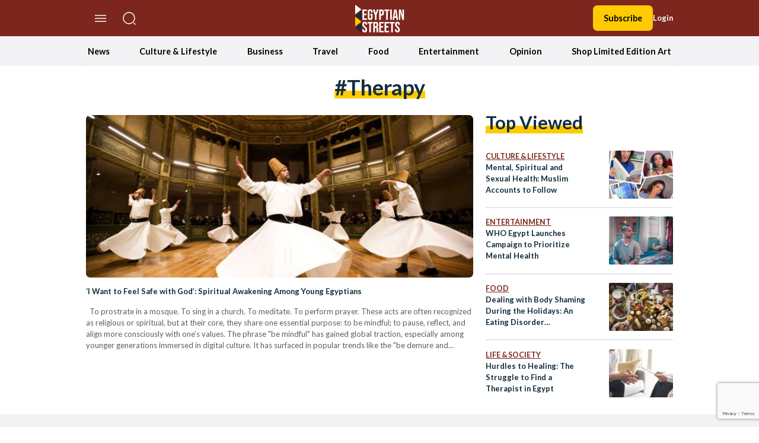

--- FILE ---
content_type: text/html; charset=utf-8
request_url: https://www.google.com/recaptcha/api2/anchor?ar=1&k=6LfN5CYpAAAAANLf_FBzy2l54fKvsVzYWouRQasB&co=aHR0cHM6Ly9lZ3lwdGlhbnN0cmVldHMuY29tOjQ0Mw..&hl=en&v=PoyoqOPhxBO7pBk68S4YbpHZ&size=invisible&anchor-ms=20000&execute-ms=30000&cb=l5mw2z7283d7
body_size: 48665
content:
<!DOCTYPE HTML><html dir="ltr" lang="en"><head><meta http-equiv="Content-Type" content="text/html; charset=UTF-8">
<meta http-equiv="X-UA-Compatible" content="IE=edge">
<title>reCAPTCHA</title>
<style type="text/css">
/* cyrillic-ext */
@font-face {
  font-family: 'Roboto';
  font-style: normal;
  font-weight: 400;
  font-stretch: 100%;
  src: url(//fonts.gstatic.com/s/roboto/v48/KFO7CnqEu92Fr1ME7kSn66aGLdTylUAMa3GUBHMdazTgWw.woff2) format('woff2');
  unicode-range: U+0460-052F, U+1C80-1C8A, U+20B4, U+2DE0-2DFF, U+A640-A69F, U+FE2E-FE2F;
}
/* cyrillic */
@font-face {
  font-family: 'Roboto';
  font-style: normal;
  font-weight: 400;
  font-stretch: 100%;
  src: url(//fonts.gstatic.com/s/roboto/v48/KFO7CnqEu92Fr1ME7kSn66aGLdTylUAMa3iUBHMdazTgWw.woff2) format('woff2');
  unicode-range: U+0301, U+0400-045F, U+0490-0491, U+04B0-04B1, U+2116;
}
/* greek-ext */
@font-face {
  font-family: 'Roboto';
  font-style: normal;
  font-weight: 400;
  font-stretch: 100%;
  src: url(//fonts.gstatic.com/s/roboto/v48/KFO7CnqEu92Fr1ME7kSn66aGLdTylUAMa3CUBHMdazTgWw.woff2) format('woff2');
  unicode-range: U+1F00-1FFF;
}
/* greek */
@font-face {
  font-family: 'Roboto';
  font-style: normal;
  font-weight: 400;
  font-stretch: 100%;
  src: url(//fonts.gstatic.com/s/roboto/v48/KFO7CnqEu92Fr1ME7kSn66aGLdTylUAMa3-UBHMdazTgWw.woff2) format('woff2');
  unicode-range: U+0370-0377, U+037A-037F, U+0384-038A, U+038C, U+038E-03A1, U+03A3-03FF;
}
/* math */
@font-face {
  font-family: 'Roboto';
  font-style: normal;
  font-weight: 400;
  font-stretch: 100%;
  src: url(//fonts.gstatic.com/s/roboto/v48/KFO7CnqEu92Fr1ME7kSn66aGLdTylUAMawCUBHMdazTgWw.woff2) format('woff2');
  unicode-range: U+0302-0303, U+0305, U+0307-0308, U+0310, U+0312, U+0315, U+031A, U+0326-0327, U+032C, U+032F-0330, U+0332-0333, U+0338, U+033A, U+0346, U+034D, U+0391-03A1, U+03A3-03A9, U+03B1-03C9, U+03D1, U+03D5-03D6, U+03F0-03F1, U+03F4-03F5, U+2016-2017, U+2034-2038, U+203C, U+2040, U+2043, U+2047, U+2050, U+2057, U+205F, U+2070-2071, U+2074-208E, U+2090-209C, U+20D0-20DC, U+20E1, U+20E5-20EF, U+2100-2112, U+2114-2115, U+2117-2121, U+2123-214F, U+2190, U+2192, U+2194-21AE, U+21B0-21E5, U+21F1-21F2, U+21F4-2211, U+2213-2214, U+2216-22FF, U+2308-230B, U+2310, U+2319, U+231C-2321, U+2336-237A, U+237C, U+2395, U+239B-23B7, U+23D0, U+23DC-23E1, U+2474-2475, U+25AF, U+25B3, U+25B7, U+25BD, U+25C1, U+25CA, U+25CC, U+25FB, U+266D-266F, U+27C0-27FF, U+2900-2AFF, U+2B0E-2B11, U+2B30-2B4C, U+2BFE, U+3030, U+FF5B, U+FF5D, U+1D400-1D7FF, U+1EE00-1EEFF;
}
/* symbols */
@font-face {
  font-family: 'Roboto';
  font-style: normal;
  font-weight: 400;
  font-stretch: 100%;
  src: url(//fonts.gstatic.com/s/roboto/v48/KFO7CnqEu92Fr1ME7kSn66aGLdTylUAMaxKUBHMdazTgWw.woff2) format('woff2');
  unicode-range: U+0001-000C, U+000E-001F, U+007F-009F, U+20DD-20E0, U+20E2-20E4, U+2150-218F, U+2190, U+2192, U+2194-2199, U+21AF, U+21E6-21F0, U+21F3, U+2218-2219, U+2299, U+22C4-22C6, U+2300-243F, U+2440-244A, U+2460-24FF, U+25A0-27BF, U+2800-28FF, U+2921-2922, U+2981, U+29BF, U+29EB, U+2B00-2BFF, U+4DC0-4DFF, U+FFF9-FFFB, U+10140-1018E, U+10190-1019C, U+101A0, U+101D0-101FD, U+102E0-102FB, U+10E60-10E7E, U+1D2C0-1D2D3, U+1D2E0-1D37F, U+1F000-1F0FF, U+1F100-1F1AD, U+1F1E6-1F1FF, U+1F30D-1F30F, U+1F315, U+1F31C, U+1F31E, U+1F320-1F32C, U+1F336, U+1F378, U+1F37D, U+1F382, U+1F393-1F39F, U+1F3A7-1F3A8, U+1F3AC-1F3AF, U+1F3C2, U+1F3C4-1F3C6, U+1F3CA-1F3CE, U+1F3D4-1F3E0, U+1F3ED, U+1F3F1-1F3F3, U+1F3F5-1F3F7, U+1F408, U+1F415, U+1F41F, U+1F426, U+1F43F, U+1F441-1F442, U+1F444, U+1F446-1F449, U+1F44C-1F44E, U+1F453, U+1F46A, U+1F47D, U+1F4A3, U+1F4B0, U+1F4B3, U+1F4B9, U+1F4BB, U+1F4BF, U+1F4C8-1F4CB, U+1F4D6, U+1F4DA, U+1F4DF, U+1F4E3-1F4E6, U+1F4EA-1F4ED, U+1F4F7, U+1F4F9-1F4FB, U+1F4FD-1F4FE, U+1F503, U+1F507-1F50B, U+1F50D, U+1F512-1F513, U+1F53E-1F54A, U+1F54F-1F5FA, U+1F610, U+1F650-1F67F, U+1F687, U+1F68D, U+1F691, U+1F694, U+1F698, U+1F6AD, U+1F6B2, U+1F6B9-1F6BA, U+1F6BC, U+1F6C6-1F6CF, U+1F6D3-1F6D7, U+1F6E0-1F6EA, U+1F6F0-1F6F3, U+1F6F7-1F6FC, U+1F700-1F7FF, U+1F800-1F80B, U+1F810-1F847, U+1F850-1F859, U+1F860-1F887, U+1F890-1F8AD, U+1F8B0-1F8BB, U+1F8C0-1F8C1, U+1F900-1F90B, U+1F93B, U+1F946, U+1F984, U+1F996, U+1F9E9, U+1FA00-1FA6F, U+1FA70-1FA7C, U+1FA80-1FA89, U+1FA8F-1FAC6, U+1FACE-1FADC, U+1FADF-1FAE9, U+1FAF0-1FAF8, U+1FB00-1FBFF;
}
/* vietnamese */
@font-face {
  font-family: 'Roboto';
  font-style: normal;
  font-weight: 400;
  font-stretch: 100%;
  src: url(//fonts.gstatic.com/s/roboto/v48/KFO7CnqEu92Fr1ME7kSn66aGLdTylUAMa3OUBHMdazTgWw.woff2) format('woff2');
  unicode-range: U+0102-0103, U+0110-0111, U+0128-0129, U+0168-0169, U+01A0-01A1, U+01AF-01B0, U+0300-0301, U+0303-0304, U+0308-0309, U+0323, U+0329, U+1EA0-1EF9, U+20AB;
}
/* latin-ext */
@font-face {
  font-family: 'Roboto';
  font-style: normal;
  font-weight: 400;
  font-stretch: 100%;
  src: url(//fonts.gstatic.com/s/roboto/v48/KFO7CnqEu92Fr1ME7kSn66aGLdTylUAMa3KUBHMdazTgWw.woff2) format('woff2');
  unicode-range: U+0100-02BA, U+02BD-02C5, U+02C7-02CC, U+02CE-02D7, U+02DD-02FF, U+0304, U+0308, U+0329, U+1D00-1DBF, U+1E00-1E9F, U+1EF2-1EFF, U+2020, U+20A0-20AB, U+20AD-20C0, U+2113, U+2C60-2C7F, U+A720-A7FF;
}
/* latin */
@font-face {
  font-family: 'Roboto';
  font-style: normal;
  font-weight: 400;
  font-stretch: 100%;
  src: url(//fonts.gstatic.com/s/roboto/v48/KFO7CnqEu92Fr1ME7kSn66aGLdTylUAMa3yUBHMdazQ.woff2) format('woff2');
  unicode-range: U+0000-00FF, U+0131, U+0152-0153, U+02BB-02BC, U+02C6, U+02DA, U+02DC, U+0304, U+0308, U+0329, U+2000-206F, U+20AC, U+2122, U+2191, U+2193, U+2212, U+2215, U+FEFF, U+FFFD;
}
/* cyrillic-ext */
@font-face {
  font-family: 'Roboto';
  font-style: normal;
  font-weight: 500;
  font-stretch: 100%;
  src: url(//fonts.gstatic.com/s/roboto/v48/KFO7CnqEu92Fr1ME7kSn66aGLdTylUAMa3GUBHMdazTgWw.woff2) format('woff2');
  unicode-range: U+0460-052F, U+1C80-1C8A, U+20B4, U+2DE0-2DFF, U+A640-A69F, U+FE2E-FE2F;
}
/* cyrillic */
@font-face {
  font-family: 'Roboto';
  font-style: normal;
  font-weight: 500;
  font-stretch: 100%;
  src: url(//fonts.gstatic.com/s/roboto/v48/KFO7CnqEu92Fr1ME7kSn66aGLdTylUAMa3iUBHMdazTgWw.woff2) format('woff2');
  unicode-range: U+0301, U+0400-045F, U+0490-0491, U+04B0-04B1, U+2116;
}
/* greek-ext */
@font-face {
  font-family: 'Roboto';
  font-style: normal;
  font-weight: 500;
  font-stretch: 100%;
  src: url(//fonts.gstatic.com/s/roboto/v48/KFO7CnqEu92Fr1ME7kSn66aGLdTylUAMa3CUBHMdazTgWw.woff2) format('woff2');
  unicode-range: U+1F00-1FFF;
}
/* greek */
@font-face {
  font-family: 'Roboto';
  font-style: normal;
  font-weight: 500;
  font-stretch: 100%;
  src: url(//fonts.gstatic.com/s/roboto/v48/KFO7CnqEu92Fr1ME7kSn66aGLdTylUAMa3-UBHMdazTgWw.woff2) format('woff2');
  unicode-range: U+0370-0377, U+037A-037F, U+0384-038A, U+038C, U+038E-03A1, U+03A3-03FF;
}
/* math */
@font-face {
  font-family: 'Roboto';
  font-style: normal;
  font-weight: 500;
  font-stretch: 100%;
  src: url(//fonts.gstatic.com/s/roboto/v48/KFO7CnqEu92Fr1ME7kSn66aGLdTylUAMawCUBHMdazTgWw.woff2) format('woff2');
  unicode-range: U+0302-0303, U+0305, U+0307-0308, U+0310, U+0312, U+0315, U+031A, U+0326-0327, U+032C, U+032F-0330, U+0332-0333, U+0338, U+033A, U+0346, U+034D, U+0391-03A1, U+03A3-03A9, U+03B1-03C9, U+03D1, U+03D5-03D6, U+03F0-03F1, U+03F4-03F5, U+2016-2017, U+2034-2038, U+203C, U+2040, U+2043, U+2047, U+2050, U+2057, U+205F, U+2070-2071, U+2074-208E, U+2090-209C, U+20D0-20DC, U+20E1, U+20E5-20EF, U+2100-2112, U+2114-2115, U+2117-2121, U+2123-214F, U+2190, U+2192, U+2194-21AE, U+21B0-21E5, U+21F1-21F2, U+21F4-2211, U+2213-2214, U+2216-22FF, U+2308-230B, U+2310, U+2319, U+231C-2321, U+2336-237A, U+237C, U+2395, U+239B-23B7, U+23D0, U+23DC-23E1, U+2474-2475, U+25AF, U+25B3, U+25B7, U+25BD, U+25C1, U+25CA, U+25CC, U+25FB, U+266D-266F, U+27C0-27FF, U+2900-2AFF, U+2B0E-2B11, U+2B30-2B4C, U+2BFE, U+3030, U+FF5B, U+FF5D, U+1D400-1D7FF, U+1EE00-1EEFF;
}
/* symbols */
@font-face {
  font-family: 'Roboto';
  font-style: normal;
  font-weight: 500;
  font-stretch: 100%;
  src: url(//fonts.gstatic.com/s/roboto/v48/KFO7CnqEu92Fr1ME7kSn66aGLdTylUAMaxKUBHMdazTgWw.woff2) format('woff2');
  unicode-range: U+0001-000C, U+000E-001F, U+007F-009F, U+20DD-20E0, U+20E2-20E4, U+2150-218F, U+2190, U+2192, U+2194-2199, U+21AF, U+21E6-21F0, U+21F3, U+2218-2219, U+2299, U+22C4-22C6, U+2300-243F, U+2440-244A, U+2460-24FF, U+25A0-27BF, U+2800-28FF, U+2921-2922, U+2981, U+29BF, U+29EB, U+2B00-2BFF, U+4DC0-4DFF, U+FFF9-FFFB, U+10140-1018E, U+10190-1019C, U+101A0, U+101D0-101FD, U+102E0-102FB, U+10E60-10E7E, U+1D2C0-1D2D3, U+1D2E0-1D37F, U+1F000-1F0FF, U+1F100-1F1AD, U+1F1E6-1F1FF, U+1F30D-1F30F, U+1F315, U+1F31C, U+1F31E, U+1F320-1F32C, U+1F336, U+1F378, U+1F37D, U+1F382, U+1F393-1F39F, U+1F3A7-1F3A8, U+1F3AC-1F3AF, U+1F3C2, U+1F3C4-1F3C6, U+1F3CA-1F3CE, U+1F3D4-1F3E0, U+1F3ED, U+1F3F1-1F3F3, U+1F3F5-1F3F7, U+1F408, U+1F415, U+1F41F, U+1F426, U+1F43F, U+1F441-1F442, U+1F444, U+1F446-1F449, U+1F44C-1F44E, U+1F453, U+1F46A, U+1F47D, U+1F4A3, U+1F4B0, U+1F4B3, U+1F4B9, U+1F4BB, U+1F4BF, U+1F4C8-1F4CB, U+1F4D6, U+1F4DA, U+1F4DF, U+1F4E3-1F4E6, U+1F4EA-1F4ED, U+1F4F7, U+1F4F9-1F4FB, U+1F4FD-1F4FE, U+1F503, U+1F507-1F50B, U+1F50D, U+1F512-1F513, U+1F53E-1F54A, U+1F54F-1F5FA, U+1F610, U+1F650-1F67F, U+1F687, U+1F68D, U+1F691, U+1F694, U+1F698, U+1F6AD, U+1F6B2, U+1F6B9-1F6BA, U+1F6BC, U+1F6C6-1F6CF, U+1F6D3-1F6D7, U+1F6E0-1F6EA, U+1F6F0-1F6F3, U+1F6F7-1F6FC, U+1F700-1F7FF, U+1F800-1F80B, U+1F810-1F847, U+1F850-1F859, U+1F860-1F887, U+1F890-1F8AD, U+1F8B0-1F8BB, U+1F8C0-1F8C1, U+1F900-1F90B, U+1F93B, U+1F946, U+1F984, U+1F996, U+1F9E9, U+1FA00-1FA6F, U+1FA70-1FA7C, U+1FA80-1FA89, U+1FA8F-1FAC6, U+1FACE-1FADC, U+1FADF-1FAE9, U+1FAF0-1FAF8, U+1FB00-1FBFF;
}
/* vietnamese */
@font-face {
  font-family: 'Roboto';
  font-style: normal;
  font-weight: 500;
  font-stretch: 100%;
  src: url(//fonts.gstatic.com/s/roboto/v48/KFO7CnqEu92Fr1ME7kSn66aGLdTylUAMa3OUBHMdazTgWw.woff2) format('woff2');
  unicode-range: U+0102-0103, U+0110-0111, U+0128-0129, U+0168-0169, U+01A0-01A1, U+01AF-01B0, U+0300-0301, U+0303-0304, U+0308-0309, U+0323, U+0329, U+1EA0-1EF9, U+20AB;
}
/* latin-ext */
@font-face {
  font-family: 'Roboto';
  font-style: normal;
  font-weight: 500;
  font-stretch: 100%;
  src: url(//fonts.gstatic.com/s/roboto/v48/KFO7CnqEu92Fr1ME7kSn66aGLdTylUAMa3KUBHMdazTgWw.woff2) format('woff2');
  unicode-range: U+0100-02BA, U+02BD-02C5, U+02C7-02CC, U+02CE-02D7, U+02DD-02FF, U+0304, U+0308, U+0329, U+1D00-1DBF, U+1E00-1E9F, U+1EF2-1EFF, U+2020, U+20A0-20AB, U+20AD-20C0, U+2113, U+2C60-2C7F, U+A720-A7FF;
}
/* latin */
@font-face {
  font-family: 'Roboto';
  font-style: normal;
  font-weight: 500;
  font-stretch: 100%;
  src: url(//fonts.gstatic.com/s/roboto/v48/KFO7CnqEu92Fr1ME7kSn66aGLdTylUAMa3yUBHMdazQ.woff2) format('woff2');
  unicode-range: U+0000-00FF, U+0131, U+0152-0153, U+02BB-02BC, U+02C6, U+02DA, U+02DC, U+0304, U+0308, U+0329, U+2000-206F, U+20AC, U+2122, U+2191, U+2193, U+2212, U+2215, U+FEFF, U+FFFD;
}
/* cyrillic-ext */
@font-face {
  font-family: 'Roboto';
  font-style: normal;
  font-weight: 900;
  font-stretch: 100%;
  src: url(//fonts.gstatic.com/s/roboto/v48/KFO7CnqEu92Fr1ME7kSn66aGLdTylUAMa3GUBHMdazTgWw.woff2) format('woff2');
  unicode-range: U+0460-052F, U+1C80-1C8A, U+20B4, U+2DE0-2DFF, U+A640-A69F, U+FE2E-FE2F;
}
/* cyrillic */
@font-face {
  font-family: 'Roboto';
  font-style: normal;
  font-weight: 900;
  font-stretch: 100%;
  src: url(//fonts.gstatic.com/s/roboto/v48/KFO7CnqEu92Fr1ME7kSn66aGLdTylUAMa3iUBHMdazTgWw.woff2) format('woff2');
  unicode-range: U+0301, U+0400-045F, U+0490-0491, U+04B0-04B1, U+2116;
}
/* greek-ext */
@font-face {
  font-family: 'Roboto';
  font-style: normal;
  font-weight: 900;
  font-stretch: 100%;
  src: url(//fonts.gstatic.com/s/roboto/v48/KFO7CnqEu92Fr1ME7kSn66aGLdTylUAMa3CUBHMdazTgWw.woff2) format('woff2');
  unicode-range: U+1F00-1FFF;
}
/* greek */
@font-face {
  font-family: 'Roboto';
  font-style: normal;
  font-weight: 900;
  font-stretch: 100%;
  src: url(//fonts.gstatic.com/s/roboto/v48/KFO7CnqEu92Fr1ME7kSn66aGLdTylUAMa3-UBHMdazTgWw.woff2) format('woff2');
  unicode-range: U+0370-0377, U+037A-037F, U+0384-038A, U+038C, U+038E-03A1, U+03A3-03FF;
}
/* math */
@font-face {
  font-family: 'Roboto';
  font-style: normal;
  font-weight: 900;
  font-stretch: 100%;
  src: url(//fonts.gstatic.com/s/roboto/v48/KFO7CnqEu92Fr1ME7kSn66aGLdTylUAMawCUBHMdazTgWw.woff2) format('woff2');
  unicode-range: U+0302-0303, U+0305, U+0307-0308, U+0310, U+0312, U+0315, U+031A, U+0326-0327, U+032C, U+032F-0330, U+0332-0333, U+0338, U+033A, U+0346, U+034D, U+0391-03A1, U+03A3-03A9, U+03B1-03C9, U+03D1, U+03D5-03D6, U+03F0-03F1, U+03F4-03F5, U+2016-2017, U+2034-2038, U+203C, U+2040, U+2043, U+2047, U+2050, U+2057, U+205F, U+2070-2071, U+2074-208E, U+2090-209C, U+20D0-20DC, U+20E1, U+20E5-20EF, U+2100-2112, U+2114-2115, U+2117-2121, U+2123-214F, U+2190, U+2192, U+2194-21AE, U+21B0-21E5, U+21F1-21F2, U+21F4-2211, U+2213-2214, U+2216-22FF, U+2308-230B, U+2310, U+2319, U+231C-2321, U+2336-237A, U+237C, U+2395, U+239B-23B7, U+23D0, U+23DC-23E1, U+2474-2475, U+25AF, U+25B3, U+25B7, U+25BD, U+25C1, U+25CA, U+25CC, U+25FB, U+266D-266F, U+27C0-27FF, U+2900-2AFF, U+2B0E-2B11, U+2B30-2B4C, U+2BFE, U+3030, U+FF5B, U+FF5D, U+1D400-1D7FF, U+1EE00-1EEFF;
}
/* symbols */
@font-face {
  font-family: 'Roboto';
  font-style: normal;
  font-weight: 900;
  font-stretch: 100%;
  src: url(//fonts.gstatic.com/s/roboto/v48/KFO7CnqEu92Fr1ME7kSn66aGLdTylUAMaxKUBHMdazTgWw.woff2) format('woff2');
  unicode-range: U+0001-000C, U+000E-001F, U+007F-009F, U+20DD-20E0, U+20E2-20E4, U+2150-218F, U+2190, U+2192, U+2194-2199, U+21AF, U+21E6-21F0, U+21F3, U+2218-2219, U+2299, U+22C4-22C6, U+2300-243F, U+2440-244A, U+2460-24FF, U+25A0-27BF, U+2800-28FF, U+2921-2922, U+2981, U+29BF, U+29EB, U+2B00-2BFF, U+4DC0-4DFF, U+FFF9-FFFB, U+10140-1018E, U+10190-1019C, U+101A0, U+101D0-101FD, U+102E0-102FB, U+10E60-10E7E, U+1D2C0-1D2D3, U+1D2E0-1D37F, U+1F000-1F0FF, U+1F100-1F1AD, U+1F1E6-1F1FF, U+1F30D-1F30F, U+1F315, U+1F31C, U+1F31E, U+1F320-1F32C, U+1F336, U+1F378, U+1F37D, U+1F382, U+1F393-1F39F, U+1F3A7-1F3A8, U+1F3AC-1F3AF, U+1F3C2, U+1F3C4-1F3C6, U+1F3CA-1F3CE, U+1F3D4-1F3E0, U+1F3ED, U+1F3F1-1F3F3, U+1F3F5-1F3F7, U+1F408, U+1F415, U+1F41F, U+1F426, U+1F43F, U+1F441-1F442, U+1F444, U+1F446-1F449, U+1F44C-1F44E, U+1F453, U+1F46A, U+1F47D, U+1F4A3, U+1F4B0, U+1F4B3, U+1F4B9, U+1F4BB, U+1F4BF, U+1F4C8-1F4CB, U+1F4D6, U+1F4DA, U+1F4DF, U+1F4E3-1F4E6, U+1F4EA-1F4ED, U+1F4F7, U+1F4F9-1F4FB, U+1F4FD-1F4FE, U+1F503, U+1F507-1F50B, U+1F50D, U+1F512-1F513, U+1F53E-1F54A, U+1F54F-1F5FA, U+1F610, U+1F650-1F67F, U+1F687, U+1F68D, U+1F691, U+1F694, U+1F698, U+1F6AD, U+1F6B2, U+1F6B9-1F6BA, U+1F6BC, U+1F6C6-1F6CF, U+1F6D3-1F6D7, U+1F6E0-1F6EA, U+1F6F0-1F6F3, U+1F6F7-1F6FC, U+1F700-1F7FF, U+1F800-1F80B, U+1F810-1F847, U+1F850-1F859, U+1F860-1F887, U+1F890-1F8AD, U+1F8B0-1F8BB, U+1F8C0-1F8C1, U+1F900-1F90B, U+1F93B, U+1F946, U+1F984, U+1F996, U+1F9E9, U+1FA00-1FA6F, U+1FA70-1FA7C, U+1FA80-1FA89, U+1FA8F-1FAC6, U+1FACE-1FADC, U+1FADF-1FAE9, U+1FAF0-1FAF8, U+1FB00-1FBFF;
}
/* vietnamese */
@font-face {
  font-family: 'Roboto';
  font-style: normal;
  font-weight: 900;
  font-stretch: 100%;
  src: url(//fonts.gstatic.com/s/roboto/v48/KFO7CnqEu92Fr1ME7kSn66aGLdTylUAMa3OUBHMdazTgWw.woff2) format('woff2');
  unicode-range: U+0102-0103, U+0110-0111, U+0128-0129, U+0168-0169, U+01A0-01A1, U+01AF-01B0, U+0300-0301, U+0303-0304, U+0308-0309, U+0323, U+0329, U+1EA0-1EF9, U+20AB;
}
/* latin-ext */
@font-face {
  font-family: 'Roboto';
  font-style: normal;
  font-weight: 900;
  font-stretch: 100%;
  src: url(//fonts.gstatic.com/s/roboto/v48/KFO7CnqEu92Fr1ME7kSn66aGLdTylUAMa3KUBHMdazTgWw.woff2) format('woff2');
  unicode-range: U+0100-02BA, U+02BD-02C5, U+02C7-02CC, U+02CE-02D7, U+02DD-02FF, U+0304, U+0308, U+0329, U+1D00-1DBF, U+1E00-1E9F, U+1EF2-1EFF, U+2020, U+20A0-20AB, U+20AD-20C0, U+2113, U+2C60-2C7F, U+A720-A7FF;
}
/* latin */
@font-face {
  font-family: 'Roboto';
  font-style: normal;
  font-weight: 900;
  font-stretch: 100%;
  src: url(//fonts.gstatic.com/s/roboto/v48/KFO7CnqEu92Fr1ME7kSn66aGLdTylUAMa3yUBHMdazQ.woff2) format('woff2');
  unicode-range: U+0000-00FF, U+0131, U+0152-0153, U+02BB-02BC, U+02C6, U+02DA, U+02DC, U+0304, U+0308, U+0329, U+2000-206F, U+20AC, U+2122, U+2191, U+2193, U+2212, U+2215, U+FEFF, U+FFFD;
}

</style>
<link rel="stylesheet" type="text/css" href="https://www.gstatic.com/recaptcha/releases/PoyoqOPhxBO7pBk68S4YbpHZ/styles__ltr.css">
<script nonce="qxNvdYv5juTkAHCLdnD29w" type="text/javascript">window['__recaptcha_api'] = 'https://www.google.com/recaptcha/api2/';</script>
<script type="text/javascript" src="https://www.gstatic.com/recaptcha/releases/PoyoqOPhxBO7pBk68S4YbpHZ/recaptcha__en.js" nonce="qxNvdYv5juTkAHCLdnD29w">
      
    </script></head>
<body><div id="rc-anchor-alert" class="rc-anchor-alert"></div>
<input type="hidden" id="recaptcha-token" value="[base64]">
<script type="text/javascript" nonce="qxNvdYv5juTkAHCLdnD29w">
      recaptcha.anchor.Main.init("[\x22ainput\x22,[\x22bgdata\x22,\x22\x22,\[base64]/[base64]/[base64]/bmV3IHJbeF0oY1swXSk6RT09Mj9uZXcgclt4XShjWzBdLGNbMV0pOkU9PTM/bmV3IHJbeF0oY1swXSxjWzFdLGNbMl0pOkU9PTQ/[base64]/[base64]/[base64]/[base64]/[base64]/[base64]/[base64]/[base64]\x22,\[base64]\\u003d\\u003d\x22,\[base64]/VMKVLFjDgcOEX8O8D8OrwqZgBcOtw5HCg8O6woHDohd7MAfDkRUJw75dw4oZTsKLwr3Ct8Kmw64uw5TCtS8pw5rCjcKcwp7DqmA4wopBwpduIcK7w4fChArCl1PCtMOrQcKaw43DrcK/BsOEwq3Cn8O0wqYsw6FBcXbDr8KNIQxuwoDCssOzwpnDpMKXwodJwqHDpcOYwqIHw5bCnMOxwrfCgsO9bhk+YzXDi8KeJ8KMdAjDghs7PlnCtwtLw43CrCHCvsOYwoIrwp0xZkhGbcK7w54jO0VawpfCnC4rw7LDk8OJegFJwro3w7fDqMOIFsOTw5HDim8Iw6/[base64]/Cqz4TZsKpw5TDo0F7BsOkW1AqHMOnLgs2w4zCk8KxPDvDm8OWwrXDoBAGwoXDosOzw6Irw5jDp8OTNsORDi18wpLCqy/[base64]/[base64]/DtyoOGyxLTQxiSB5iw4/DjwZ9LMOYQcKOFSUDS8Kyw4TDq3FVTm7ChS9VQGYcM1HDiVTDtTDCryrCtcKhNcOTf8K5AMK/IsOhelQkBS1RQMKUP1A5w57CsMOFbMKfwpV+w5U5w4bDmsOSwpkAwqTDllDCqsOYEcKVwrNRGCgvETXCiAQFRzHDtB/Cg18pwq0ow6zCvBEBSsKtPsOWV8Omw57Du18nI3PCusOdwq0qw5QMwr/CtsK2w4RnVFAGAsKaR8Kxwolaw7hqwocyZsKUwq5xw7Nzwqkuw4DDgcO7dcOEAjtew7TCn8K6B8OECjjCksOPw4rDhsKNwrwGdMK6woTCvSbDl8KHw7zDssOObcOowoHCvMOKFMKBwqTDucO7a8Odwr9jJcK1wqLCucOcTcKNIMOdPgHDkSAow554w4fCuMKFGsOQw6/DtEd1wrXCisKBwqR7Nx7CrMOsX8KOw7nCjkfCuQQxwrcswrgew7BvORPCr3oMw4XCjsKOdcKvJULCgcKiwos3w7HDhwR7wqheFhnCo2/CsDliwo09wplww4p7f3jCscKQw6ojUjhgUxA8Wl5nTsOHfUYiw51Rw5PChcOWwoV+PF1dw787AiFTwrfDvsOwAWjCo1UrKsKzFFVyXsKYw4zCmMOcw7gaTsOTKUQtBMOZYcOjwqVhW8K/DWbCgcKlwprClcO7Y8O3SSjDhsKYw6PCrCPDhMOdw5hBw6RTwofDrsOPwpofaTZTRMOaw7x4w43Ckg58wot9dMKlw6cOwolyS8OSfMODw5rDpsK4M8K/[base64]/Cq0DDgB8VfDLCo3UsfsKIGcKeFcOkXMOkH8OdYlnDlsKNF8ONw7fDi8KSKMKJw7lEO1/CllnDtAvCsMOpw6RRAW/CkhvCk3BIwr5jw7dDw5lXRntwwpwXDcO5w7xxwoBoF3fCgcOiw5rDocOFwo43STvDtCsYFcOKRMOfw6ghwp/ChsOgH8Oiw6LDkH7DkjfCrGTCq2DDlsKgMiHDnShhFmrCuMOCwoTDhcKXworCssOkwp7DvzdJQiJnwrbDnTxGcl4QEFoxccO2wqLCpw4iwo3DrQt2woRTQsK7DsOVwoDCn8OBdCzDjcKEXnI0wpnDs8OJdx43w6pSSMOewrjDmMOCwr8/w7d6w5rCmMKZOMK0JmAebcOrwrg5wpfCt8KgRMOOwrjDsV/[base64]/w77Dv0ZYw6lkIsORw5LCiUp3wr3DlMK9wodDwr/CuC/Drn7Dt3TCg8Kbwo/Dv3vDgcKKccOgHw7DhsOfacKLPEpQUcKYccKRw5XDk8K8asKCwq7CkMKceMOZw61rw6bCjMKZw6lFP1jCosOAw452WMOKWkzDl8OqUVvCvlIWUcOaJ3/[base64]/ChTrCjnnDrzoFwqHDrMKZwpTCmV9VRcOFw6gKBTkrwod8w4ksAMOIw7wfwo4MN2p+wollQcKQw4HDrMOOw4YtJcOUw6TCkcOtwqgaTCDCi8O/FsOHQg/CnH0OwqLCqGPDpi0BwovCk8KdIMK3KBvCpMKWwo0CDMOLwrHDhTcvwpgaIcOBesOqw7rDg8OLEsKCw5R4IcOEJsOlI3d+wqbCvwvDoBjDri/CmVPCiDp/UGEDemd2wr/CpsO+w7d/EMKcXMKUw5/[base64]/f8KaRsOtw47DqMOzSMKqQsKQwobDuiTDnnnCpWFvMwzCusKDwr/DoG/CksOcwoxSw6PCsk0Dw4HCoyIXRcKTblLDt3zDkQPDiBrCk8Klw7sKQsKqQcOIScKxMcOvw5/CkcKZw7hfw5B2w4w8DXrDmjPChcOVe8OUwppWw5TDmQ3CkcOkWzcUB8OKMMKXAUfChsO6HWAvNcOlwp5+CFfCkgpSwpc5KMK2fn50wp3Dv07ClcOgwo1LTMOOwrfCryo/w4dIDcOmNh/DgwbDsFsjUyrCjMODw6PDqjYtT0EqHMKVwpwNwrAGw5/Drm0RL1HDkRnDjMK/GDXCtcOsw6UIw54IwqAIwqt6eMKgbFJ9c8OfwqvCskghw6DDscOLwo5gasOIA8O5w4RLwoHCtw7Cg8KOw7fCmMOSwrNww4DDkcKTRDV9woDCicK+w5YSU8KPazscwpkCZFfCk8OKw7RyAcOGcHgMw5vCp0s/XE96W8OLwrrDjwZiw6cXIMKDZMOKw47DmGnCnHPCv8OhWcK2Vy/Cg8KcwovCiHESwoJrw6MyEsKIwr4vCE3CuFI5dTxWRcKKwrrCqwdweXIqwofCisKleMOSwqLDg3HDlGnCq8OGwqYaWCl/[base64]/[base64]/Ckl3DmMKKO8Kmw7LDt3LDkcKZGRnDnRhsw64UQcK/[base64]/Du1vDtMOlbcKlZMOWw47CshPCu8KlawY5CEDDkcKLUQhdAEseJsKhw5jDkgvCuRrDhBI0w5ciwrjDixDChCtgJcO1w6vCrHTDvsKdOALCnidNwo/[base64]/Cuh7DhMKGXsOiVcK0wrfDqmbDlQ5+wrLCm8Oww51cwoVww7bDscOIMSvCn0BPAxfCrG7CjlPCrit2eDnCisK1AilTworCqUDDrsORIsK9NElwOcOrRcKSw4/[base64]/CuXzCj8Ocw47CgFUZPRfCscKswp1IccKJwrpCwobDqSXChhoRw5w+w7o9w7DDvShmwrYBNMKPIw5EUT7DnMOOTDjCicO6wpVGwo1Iw5PCpcOIw7gqdcO0w6EbSTjDn8Kow5gOwoAhLcOzwpFFNsOwwrTCqljDp2vChcOPwrFeUTMIw5l/[base64]/[base64]/DkMK8w4PDkF0XwoBjwoErCcKpw5rDvydkwrwbO2Z8w5sVL8O2BBbDpgJmw7Ivw7zCjnhPGyoLwrgoC8OaH0VRDMOKQ8KVEm9Jw6/[base64]/Dl0PDiW/DjBbCoz00BVFPeMOswrvDnjpfaMKNwqBQwqDCucKAw4ZYwpMfA8O8VsOpeCXCh8Kww6FaEcKLw5BIwpTCoSjDjsO+fA3CjX51UzDCosK5ecKlw6RMwoTDi8OhwpTDhsK1E8Obwr0Mw57CvHPChcO1wpHDsMK4wqNwwr5/ZGpnwpsABMOIT8OUwoszw6jCv8O0w7g3EWzDncOPw4jCqjPDusKkF8O3w77DvsOyw4bDvMKXw6vDnB5FIFsSI8O2YwrCuDXDgWU3BVUkUsOGwofDpsK5ZcKrw6waJcKgMsKfwpUWwo41QsKOw6oPwoPCpFktXHYVwr7CqC/DtsKkPX7CgcKBwr9nw4jCqinDuzIHw4kxKMKdwrYhwrBlc3TCrsK/wq4Zwp7DqnrCpnhyRUbDoMObdAIswot5wqlObGfDmTnDmsKHw4Itw7fDhHJhw7N1w58HCCTCmcK+w4BfwpxMwolVw5d+w5x5wq0VbBs9wrzCpxrDksKcwrjDpW8CO8Kww7LDq8KuLUg4Hi3CrsK/[base64]/Dvi8+wrnDs0cpOXfDqSzDjMO2RRh3w5DDosKtw4s0wqLDpXjChWrCuU3DpX00fSnCh8K3wq1OKMKeSCVYw6wcwqgbwo7DjyUCNMO4w43DpMKQwq7DtcK6JcKQb8OGHMOxZMKjHcKPwo3CiMOvR8OBSkVQwr/[base64]/Cj0sjwqDDj8O8fEZSK8OeQcOcXkDDqMKMHCBCw4QhP8KCdcKzH1dha8Osw4rDjWovwrs7wofDllnCuBnCqT0RQ1rCvsOJwrPCj8KkaGPCtMOoSCoVOmMCw5XCtsO1Y8K/OG/CqMKuC1RBWiRaw4I1SsOTwofCtcKFw5h8W8OhY2UewpvDnBZZL8OowrTChAl+Ewljw6/DgMOZKcOxw7zCsgRkRsOCRVXDpkXCuk43w6oqDMOuYcO3w7zCp2PDsUw/PMOBwrNrTMORw6DDpsK8wpp+J0kJwpfDqsOqXQt6bhrCkBgvVMOBe8OZKgBIw4bDo17DssK2VMK2BsKfB8KKUsKaAsKywrVmwpNjJifDjx05G2fDjAjCvg8WwokRDy8zXDgHLAbCs8KSScKPBMKCw7/DiSDCpAXCqMOHwobDnkRtw4nCjcOPw7wBYMKuNcO+wrnCkDDCqBPDmiBVb8KRaAjCuxB1RMK6w5E7wqlDPMOvPQE6w47DhDNnT1kFwoPDicKdPSLCiMOVwp/DsMODw4hAX1tmworDvMK8w5pFLsKDw7/[base64]/[base64]/Cp3vCl010MsK9PcK1fMKkUMKfw4REQsKwC21wwptMEcKrw7bDrzctMWBTd3R4w6jDsMKww7AWTcOsIj8fcRBQf8KrBXNnMyFvICZ0wrYbbcO5wrAuwo3DpcObwrkhbTh9ZcK9w55Iw7nDrcOwbcOUe8OXw6nCl8KDeF4twpnCmcKweMK/YcO0w67CvcO+w5oyUk8UK8OCdhR+YlEtw7/[base64]/DuMOmACDCiSvDgcKRwqNYUcO4B1tnw5ZBwrvCh8KqwohKWRo6w53CucKdcsOXw4TCisOFw48hw68TaCVWAV/DjMKmXUrDqsOxwqzCok/CjxLCnsKsD8Kdw6FTwqjCj1wqICAuw4HCtgXDrMKqw7vCkEgXwrIXw5FFbMOUwqTDmcOwLcK/wrhQw7shw54iYWsiBhHCskDDmkTDi8ObH8KJIQgNw4pFHcOBVRNww47DocKQRlfCpcKrFW0BbsKhW8KcGlDDsyc4w6p2FFzCmAISNUvCpsKqOMKDw4LCmHt0w5wmw58Kw6LDhTEFw5nDqMO5w7IiwovDpcOFwqw3bMOowr3DpB0Zf8KaHMOuDyU/[base64]/DoMKgwokoJcOQwp7CkATCjsOvSBPDhFABDAxmYMKfR8K0cgHDow14w7sZCjLDo8K8w7PDkMO7CwJZw5/Dk0hkdQXCnsOgwojClcOMw6XDrMKrw6fCgsOewqFqMFzCicKfaHAqB8K/w4hfw6jChMOOw5bDmxXCl8Kqwp3DoMOcwr0xOcKwF03CjMKhUsK1HsOrw6rCpUlAwqFFw4AsEsKUVDTDrcOIwr/CpVPCucO7wqjCssOIFR4Hw4bCmcKvwpbDiDxow7ZwLsOVwrscAcOXwoN/[base64]/CjWtoUMKGw7PClcKVZ8OHBsO8w4E7U2bCpwjCgTtoKlBpSgUuJHMxw7IAwqIpw7zCucO9K8OCw43Dp2AxOHsWBMKOdBLDo8Opw4TDgMK+a1PCksO3CFrDicKfJlrDrSZmwqbCmHEkwrTDrRx5CC/[base64]/DqnfCucOJVx/DgFAEw7HDnwMRw5HDnsKIwoXDkzfDtsKPwpVFwqfDh1rChcKVLA8Bw57DiDjDj8KDV8K0ecOMGRzDqFFCUMK+csO0QjrDpMOFw5NCCnLCtGYLQMKHw4PDr8K1JsK/HsOMMcK+w6vCmlPDnE3DusKIVMO7wpc8wrPCmxBAUVTDpBnClFBLBHNiw5/CmXLCk8K5JB/CpcO4eMKlc8O/[base64]/DgiLCgXLDqcOUasOGRcOCdcKiwpfDvMOFDGXCtGVHw6A7wp49w5TCnsK/woVcwr3Co1cYcXc3wo1rw5XDoT/CpRB9wrbDozYpMAHDsk9HwoLCjxzDo8OdX11qJMOrw4/Dv8Ogw7RBNsOZw67ClRnDonjDqHZkw7BDLQEvw4Rzw7Mnw5oxScOsTRLCkMOEHhXCkzHCtgDCo8KibCRuw6DDnsOsDBnDnMKCW8KjwqcVfcORw4I0RWZyWggywpXChMKxI8K4w6bDiMO3eMOHw6h5CMO/[base64]/DqCbCtTXDkcOeOS4ZwrvDtsO/eg00w4EvwoE8FsOiwopAKcKDwrPDjDvCmygTHcKiw4/[base64]/wo1hAcOWwrbCvgjDp8KbWQbDvnbDpsKeIcK9w7jDr8KOw61Dw4M7w64Cw6QjwqPDgEkVw7nDgsOjS2VWw4gIwoN5w68Ww4weNsK7wrnCuntBGMKJf8Oow4HDlsKwZzfCvF3CpcO1A8KMdGXCq8ORwqHDtcOaSyLDtEMSw6Axw5XDhlxRwpw5Wg/[base64]/DvRjCucOWw73DvcK8w6x2wrrDr2HDlsKkKghywqBcwofDt8O6wqvCjMOdwohgwobDs8KkIRLCvGfDi355FsOqX8OaHDxzDw3Ds3kGw6UUwrzDhxU/wqEHw4tiDxLDr8Kfw5vDmMOKEsO5H8ONUmnDrlbCqBfCo8KMD3XCnMKFMgwJwoHCtmnClMKqwpvDvzLCgn8SwqxQUsO1bk0kwqksPnvCr8Kvw6c9w68wZSfDjltnwqIbwpjDsjbDg8Kow4QOLB/Dp2XCrMKhD8KAw4x3w7oAMsOsw6LCt33DqwHDjcOzZMOfFFXDlgIzJ8ORO1FAw4XCtMO0UR7DvcONw45ARHHDuMKzw7zDpsOXw4dTLEfCv1TCpMKFOmJIM8KEQMKhw47CiMOvE1kyw54lw4jCoMKQKMKOe8O6wo4CUFjDkW4VMMODwotaw7PDqMOyT8K9wr/DsyJbemfDjMKaw6PCkjDDmMOjQ8OoLsOIbjfDsMOPwoPDkcOJwpfDvcKmLFDDljFlwoMHW8KifMOOSQvCnAQndVgowr3Cl1UuTBh9WMKPDcKkwoxkwoFgQsO8Iy/Dv1nDtsK7bUDDhTZFGsKGw5zCj3jDvcK9w45iWzvCosOuworDrHxxw6XCsHTDhsOiw5jClDbCh3HDssKFwoxrGcKSQ8K/w6w/[base64]/[base64]/CunbDgMKDBzEwY8Kxw7HCj1gIRzjCh13DiQ8Rwp/DmsK3OTDDtBltCsO0wozCr1TDu8OGw4RwwrlfcxsxJn9Iw63CgMKWwpFwEGTDgwTDkMO2wrDCjyPDq8OTKC7DicK/OsKuWsKvwobCjCLChMK9w4fCmQfDg8Odw6fDt8OKw7pXw5AIS8OzDgXCsMKVwpLCrUnCv8KDw4fDhSA7PsOcwq/DmyfCiiPCgsKILxTCux7CjcKKRnPClHIIc8KgwpLDiyo5Xh3CjcKxwqdLendvwp3DjQfCkXJ5FwZKw5PCqFwkYWBcEQjClnZmw6jDuHjCnjTDmMKewobDuXQ6w7JFQ8OxworDm8KXwoPDvGcWw7lCw7/[base64]/[base64]/wrwPBmDCiMO9QkvCvQEHGxtuF1PDlMKww6jCgMOmwo3CjlzDty9DBmzDmkhLScKMw63DksODwonDp8OBWsODWTLCgsKYw5g6w6BfIsOHSMO/f8KtwpV/[base64]/[base64]/DosOJwpvChMK2wpPDvcOxwphJYUlFGVjCiMKrOUFewoIlw6EEwqfCuh3CjsOvCH/[base64]/Ds8OtZUIMwofCuHTDowTCjcO6WsOrw74LwqNBwocDw77CiAXCpB9oIToUXl3CuTLDogPDl2B3AsKUw7gsw6/DikPDlsK1wqfCqcOpPnDCnsOewrs+wo/[base64]/DicKIGTTDjisHaXHDrcOiwo/CssKvY8ODFkFqwogDw6/ClsOuw67Dvyk6eHxqCiJIw4MXw5Uaw7oxd8K2wqVmwr4Twr7ClsOrEsKAIm9vXGPCisO9w5RIN8KNwqVzW8K0wr9oDcOwIMOkXMOJKMK9wqLDhADDpMKqeGdsT8OLw4xawo/CnFFoY8KHwqMyGxrCh2AJPAIyZWnDkMO4w4DDknjCisK9w6UawoEswpMzC8O/wpIswoc3w7bDjWB0DsKHw4IQw7kMwrfCsk8cK1rCqsOpWwsvw4/CiMOwwqXCkTXDicKFLEYtLU8gwoQOwpvCoD/CnmxFwpwzCkHCl8KQQcOQUcKcw6XDkcK3wojCvhPDunlKw6HDpsKGw7hCe8KMa1HCl8OeDEbDnSkNw69yw6Z1WivCgSogw7zCrcOpwoQ9w4I3w7rCsEV2d8KbwpAkwp17wqolKC/Ci1/DvB5Bw6TCgMKAw4/CjEQhwpdDNQPDqDXDhcKFfcOqwq3Chg/CosO3wpcFwpQ5wrhXVE7CgF0XAsO2wrVfeBDCocOlwrgjw4N/MMK1e8O+JE1tw7V+w6MSwr0Bwo5RwpIawrrDtMKSCsOJX8OAwopsTsK7HcKRw7Bnwr/ClcOTwoXDtnzCosO6PzUScMOwwr/DusOGEcO8wrXCjVsIw5wNw6Fmw57DpnXDocOSccKyeMK2acKHI8OmDcOew5/ChGrDpsK5w4PCom/ClkrCvBnCtCDDlcOpwpdQOsOubcKdDcKnw6Irw6dfwrkzw4BPw7IRwpgSKCZYJ8K2wog9w7nDsCUeHRIDw4PDomAQw6knw7Aewr7DkcOow4TCiiJPw5cNKMKPNMOiZMKVbsK7aWPCpCR8Ww95wqXCosOjWcOZNwjDicO1WMO4w61VwqjCrHDCh8Oawp/CtU/Cu8KUwrvCj0XDtnDClMO4woXDnsOZEsO8E8KZw5JsPcK6wq8hw4LCiMOtfMOhwobDsFNRw6bDhSEPw4tXwpbCiAoDwrXDssKRw5IKN8OyU8OgXj/CkVAITjsKR8OHJsKYwqsnIVTCkk/CqXnCqMO+woDDslkOwpbCrV/CgjXCj8OlD8K4e8KfwrbDm8OVDMOdw4DCoMO4CMKUwrUUw6QfPsOGLMKtQMOCw7QGYhnCvcOXw7zDh1J2Mh3DkMOfWcKDwrRjIMOnw7rDiMKSw4fChsK+wpnDqB7Cj8OyGMK9eMK+A8OowrAKPMO0wo88wqxQw44deGvDvMKvHsOtDVTCn8K/w7jDhwwRw6YldVEdwrzDgRPCqsKZw4gswop+CyXCncOeS8OLeTABOMOUw7fCsGDDr1PCqcOfaMK2w6FRw4vCoT8tw6IMwrLDjcO8bjkyw45NWMKXDMOqMGsTw4fDgMOJTDVdwp/CuBAIw5tFFsKjwqIRwqpJw5QKJsKmwqYow6EaZQVlaMKBwqQgwpnCmE4NclvDiA1ew7rDhMOlw7drwozCqFk3SsOsRsKBZFM0wr0kw5LDlsKwCsOMw5cZwppaI8K2w5IJWgxpPsKbJMKfw6DDtMK0J8OXXTzCiHpjHjgCWGB0wp/CrsOmO8KdJMOow7bDrjTCjFvDiAJDwos/w6jDg0clOldMFMO4EDVaw5DDiH/CgsKvw7tywp7CncKVw63CrcKTw5MKw5jCqVx8w4PCmcKow4DCrcO2w63DpTZUwrArw47Cl8O7wpnDmxzCmsOgw40ZDCo2RVDDhlxlRD/DjkbDuSpNWcK2wo3DmjHDk0d/Y8KHw7hHVsOfJQXCs8OYwohzL8ODHCXCh8OAworDmsO5wo3ClwjCplMlSgEJw5XDtMOjN8KwbFICMsOnw6oiw5fCscOSw7DDtcKnwp7DrcKuD1vCmGkBwrEVw4HDl8KbPirCoD9Kwrkpw5/[base64]/UgdIwpfCp8OoXE98MBDDicO6w45nw7fDoihAw6d5djY8acKOwosmD8KrH0lJw7vDucK4woo6wpEEw6sBGcOqw7zCu8OmYsOpbHoXwrjCvcOcwozDuH3DnxPDgsK9QcOQa3AFw4LDmsKYwoQ0GFF0wrbDunnDssO/ScKDwp9IAzTDrzvCkUgJwoVoIDxJw5x/[base64]/DrcOzw7FwBGPCmsKfwrDDth5mLsOOwp7DmEHClsOdw7l8w6ZrFm7DtsKTw6LDp1HCmMK/acKGMAV1w7XCmQFBci8NwoxDw5jCsMOUwp7DusO7wrPDr0nDisKWwqMBwp4lw61XMcOxw4XCokTCvi/CkCRCA8OjPMKpJX44w4IKKsO3woo1wpJhd8KCw6Yxw6ZHeMOjw4x/HMOQSMOqw64+wokldcO4wpp4KT5jdjt2w4w5HTjDj35iwqnDgmvDksKsfjDClcKswrTDncO2wrQ5wplSGhNhDSNKfMK7wr4KGAouw6JmXMK1wpPDocK2ZRDDpMKyw7dHM1/CsR0ywqFCwptDOMKKwqbCpRs4bMOrw7AxwpDDvTzCi8OaOcK3M8KLHF3DnTzCo8Ozw67CiUkoM8OVwprCqsOFE3DDv8OAwpIBwo7DrsOkFcO8w63Ck8KtwpvCvMOmw7bCjsOkCcO5w7DDp1NGPW7Cu8K4w4LDlcOZFx0KM8KiYH9CwqI1w5LDmMOPwo3CnH/CpEIhw7FZDcK8BMOEX8Ktwo0Xw7XDs1xtw4VKw6fDo8K3w4I9wpFDwqjDmsO8Tz4QwpxVHsKOSsOJYMOTbQDDszVeUsO/[base64]/DmFNrOykEwqcWwoYuN0UCMV8Aw4PCmMOUDcOiw6LDosO1LcKEwprClhoBVcK+wpg8wq5uRiDDlHDCp8KVwoXChMKSwo7CoFVww4PDlVlbw548QkFgSsKpVcKUZ8OMw4HCiMO2wo/CqcKvXEs+w6IaAcOjw7XDoFI1MMKaXcOTYsKlwqTCtsO5wq7Dqzw0FMKCG8KEH0JXwrrDvMK1b8KKO8OtXUxBw7fCnhB0Aww6w6vDhBrDqcOzw4XDkyvCkMO0CwDCosKKNsK1wo/CjHZsHMK6dsKBJcKMGMO+wqXChXPCgsOTdCADw6dPGcOqSGg7DsOoNsO4w6LDusK0w6nCpcOjBcK0AA9Tw4zDksKJw55OwrHDkU/[base64]/Dq8K9FMKRwrUCGsO5wpEtwpfCmsKDO8Khw6oGw6knQ8Oub2jCj8OMwox1w77Cj8KYw5XDqcOYPRDCncKiHw7CoXvCuE7Cr8Ktw6wJPsOuWEN3JRE4Z08wwoLCtC4GwrLDv2rDscKiw58dw4vDqEkfOw/DpUEhSEbDiDRrwo4BHSvCisOTwqnDqmhbw7FDw5zDu8KdwqXCiybCscOuwoYawr/CqcOJZMKRNj0ow4UtOcK9YsKJbg5bbMKUwqLCtgvDpgRQwopxBsOYwrHDjcODwr9YeMOoworDnmLCuC8xRVxEw6lfNnPDscKVw7FUAjFGZVM1wpZIw68nD8KrPgdbwqMaw4RvXmfDh8O/woZ0w5HDikZobsK/[base64]/wrTCpWLDvsOaw44ZCxPCnMKxwr4iSzfDi8OqA8OKUcKww6sLw7UfLi/DmsODAsOYO8O0HFvDq08Uw5bCtMO8N3/CsHjCpnNYw7nCsCkAOsOMFMO5wprCkn0CwpPDuUPDiEDCiXrDsUjCnQvDmsKPwrkmWsKzVmPDuHLCkcOkWcKDXk/CoF3CuGjCrB7CmMOsegFzwrkDw5PDgsKmw6/DmHjCr8Onw43Cp8KiYwHClwfDjcOPOsKbX8OIVsKoTcKPw7/DiMORw59reUXClwvCpsOfCMKqwpXCucOeNVs6ecOEw5xENy0hwpo1IhjDm8O8P8KMw5onacKPwr8ww4/DiMOJw5LDicONw6PCvcOOaB/CoxsOw7XDlQfDqGrCssKjB8OUw4ZzIMKww5R2ccOEw5NSfWVTw5lJwrHDksKUw6vDqMOQZRw3D8OOwqzCpETCpMOYWMOkwp3DgsO8w6/CjwjDusKkwrZ/JcKTJAIWbsO0IwbDpHVjDsO7NcKww6t+DsO6woHDljgCOh0jw74twr/[base64]/Du8OgW8KgbcOwfkEnwpTCnMKOw4bCvMKhwpBtw5nCkcObcSRsFsKoO8OjP3IGw4jDssOkMMOPWhERw43Ch3HCpyxyKMKoBTNlw4PCmsKjw5/CnEJPwoYXw7jDvXrChCrCvMOBwpvCtSEZTMKzwozCiBTCuzYqw71gw6DDrcK/[base64]/Dhh3CjV/CuMOATMK1UUvDuz1Cc8KxwojDnMObw5JsTFdFwrIFXwrCjWs5wqtlwq4iwr7CqibDtsOVw5vCiFXDn3YZwpPDmMKGJsKyMEvCpsOYw4w/w6rCr34LDsKsH8Ovw4wHw7Atw6RtCcKhFzJOwoPCvsKiw6rCnhLDqsKWwql5w444Xz4dwo4xd3JYUcOCwofDoCvDp8OTHsOKw59ywqbDjkEYwpfDtcOTwr5kNcKLcMK1wqYww5XDscKhFsO8CQkawpImwpXCmsK2PcOawoXCjMKBwobChhVZAMOFw506dXk1wp/CjE7DnSTCjsOkTWDDoHnClcK5UGpbXRZcXMOEw7Miw6Z2X1DDnUZpwpbCuAJWw7PCownDvsKQXCAZw5kMbkxlwp9iQsOWacKZwrw1P8KVKnnDrFh/[base64]/DmXnDnAPDtS9cacOcw6bCjRpba3vCvMKMMcOhw4MFw6hzw5HDgcKWHFQcC3lYHMKkfMOkC8OGSMO+UhwlImZ1wpsnAMKYbsKnZ8KjwrfDmcOhwqIzwo/CvUthw44ZwobDj8KiWsOUT00Uwq7CgzY6alFmaCAEw6V5N8Oyw4vChmTDkXHClxwEK8OqeMKEw6vDg8OqaxDDtcK8ZFfDu8OBIsOtBhkxGcKBwp7CssKSwrvCp1zCq8OXE8KRw6PDsMKoPcKvG8KvwrVmHXU9w4XCm1/CvcO4QlHDo1fCkWJ3w6bCrilpDsK6wo7DqUnCggl5w6MiwrLCr2XDogTCm3LCt8ONVcKsw5ISaMOiIgvDssKDw63Cr20IZ8KTwqbDrX/[base64]/wp8nVzISwoMXDkQyAQPDl8K3w6QLwojCtXQ5LsKcS8Kiw6JjJBbCgSYuw7opM8OIwpdMFmPDiMOFwpMOFHI5wpvCjFYQDVRawptsbcO6TcOCOCF5aMOmen/[base64]/RsOsw7DCpmROw4XCqGUsw5NhDsKHCnXCiGREYMOjJ8KLKsOgw7MXwqMkaMOowrrCv8KNTkTDh8OOwoXChMOowqN8wp0Mf2g4wqjDjHcBPMKbWsKKX8O2wrpXXTzCtRJWGHt/wrjCkcKsw5xoVMK3DhtbZiIDZMOHfDAtJMOQaMOqLFU3bcKSwoXCg8OawoPDhMKLWjDDiMKWwofClRYVw61/wqTDqRzCjlTCmsOwwo/[base64]/CRzDjmwNUcKywqMywp/DqTLDvQzDsj/ChcOVwo/Dj8ODZgwsQcOmw4bDlcOEw53Cj8O7KETCsFnDjMOwZMKjwoF+wr/ChcOgwoFbwrJ2eDYSw5fCucO4NsOlw4xrwp3DkUrCqRTCt8Oow7PCvsOdesKSw6EnwrbCscKgw5RgwoPCuhHDowzCsVUVwqrDnmXCvzlgfMKuQMOTw7J4w7/DvsOGY8KSCHtzVMOtw4LDmMOiw4zDmcKgw5TCmcOOGMKBDxHDkVfCj8ORw67CosK/w7LCtMKSEcOQw7ksXElcMHjDhsOCMcOSwpB6w7xAw4fDl8KPw5E4wo/Dq8K9esO9w7Buw4I9OMOicTLCp1XCm3IUw6HCmsO9TxbCk0tKKWjChcK8VMO5wq8Gw4XCs8O7BBBwLMKaM3FkFcOAd3zDrQEzw4HCsXFrwp/CiUvCkD0ew6USwqXDvcOgwqjClQh8UMOAQ8KOeC1DAjjDpxfCssKBwrDDlhVXw6vDo8KzI8KBG8OudcKWwrbCnU7CjsOAwpAww4l6wrLCjSTCvQ4pFsOvw6DCl8KjwqMuScOgwo3CpsOybz3DlTnDpQrDlU0LK0/Du8O+w5JeHGzCnGZfDQN4woV0wqjCsBpoMMOGwr1eJ8KkXDlww7sqQsOKw6gIwpoLOCBvEcO5wqVmahzDmcK/[base64]/CssKQw5jDjDzCqAUxw49WwqPDp8KeIMK6ccOOXcOQwrBhw5Fqwro4wqYQw43DnU7DnMKRwqrDssO+w6vDn8Ozw7YQAHbDoFdOwq1cbMO9wppbe8ODPQUHwrEtwpxXwo/CnnDDvA7CmVXDmFhHRltMaMKvRyPDgMO8w6BKPcKLNMONw5rCilnCvsODccOfw4Edw5weHA9Rw7FRw7YABcOJOcOKWnU4wpnDpMOFw5PCn8OrMsKrw6PDgMOPG8KSOHfCoxnDpBDDvjfDisO9w7vDu8OrwpfDjn9mGj0gfcKGw67Cgid/wqdoYzDDlDrDlcO8woDDij7CikLCu8Kiw6PDgMKNw7PCkyIof8OET8K6Px3DlT3DjknDpMOgXBHCnQBxwqJ/w4LCgMOoBE94woAkw6fCujrDhEnDlBrDpcKhcw3CtSsSOkM3w4ZPw7DCpcO3Uz5dw7A4VnAKNEkdNSLDo8K4wpvDs1DDpWVqNDVbwqTCsDbDuVLDn8KgPXvCr8KZJz/DvcKpchNYPDpUWWx+DBXDpy9nw6xkw7QjTcOHccKCw5fDgVJEbsO4TGfDrMK8wqvCtsKowq7CgMOVwo7DrF/Do8O/aMKgwqlMwpjCjm3DllTDql4cwoRuTsO/[base64]/Dr8KFJSTDhMKFTy7CoDgmw7rDiyIAwp1vwpUiw7Itw4rDg8ODOMKww6sPVxA6RsOyw6lkwrQ9ZxBSGA3DrFPCnm9twp/[base64]/DvmLCoRDDpMK/ZA4ewqV9w5U1w5jCoxFsw7vCkMK3wq8kOMOjwoDDqRsOwrt2VB/Ct2ccw68WFx0IByXDuDlKOV8Vw4pJw69rwqXCjMO9w5fCpmbDg2t+w6zCrzh1VR/DhMOrWAAWw51/[base64]/Cu2fDrjkcw4U5FVJwJ2dLw75HPUJ6w4bDnVBvP8OWH8KECwRKPRLDssKUwoNNwoTDj38fwrnCmxl4FMKzasOiclzClG7DvcK7PcKOwqvDhcO6P8K6VsKTbAZzw6kpw6XCkCBUZMO4wqk8wp/CuMKZEC7CkMKUwrZ/dCTCmiJ1wqfDnkzDsMKgJMOlf8OGccOGHSDDnEA5GMKpZMOLwqvDg01/KcOAwrxzJQPCv8O4wpvDncOoDVBtwofDtlrDlx9tw4QZwogawo3CkE4sw4wDw7F+w6rCucKUw496FRVyH3AuWHXCumPClcOFwq1mw6kRN8OAwptDcD1Ew71dw4nDlcKKwrR5LmPDoMKrUcOCbcK/w6vCsMORG0nDiQMtJsK9UcOEwpbDv3RzcQQ8QMOeHcKDX8KOwoJpwq/CsMK5LifClcKKwrpBwp43w7DChEw8wqwDeSsxw5/CkGF5PH0jw6zCgE4pNBTDpcKjR0XDn8Kwwr1Lw45xVMKmWTVhOMKUJFhzwrJrwrouw7vClcOqwoclGiRdwpxDNMOLwpTDhmN4C0pqwrcTAVDDq8KPwqdyw7cHwq3Di8Otw4l1w4oewqrDjsKxwqLChE/CucO/fihrBkVWwoZGwqNeXMOXw6/CllsHHSvDmMKLwpsdwrM2ZMKxw6VuISrCoAFbwql0worCugXChTxzw6HDnHPDmRHCg8Oawq4ObgRGw51TK8KsUcKfw6zCrG7CsAvCnxPCjMOpwpPDvcOPesOxKcOQw7xIwrkdFF5jOMODHcO7wpkKX35PMUw5YsO2LV16Dj/CncKUw54CwoApGB/DucOFYcKHPMKmw7jDmMKMNnc1wq7CmVRlwrVrUMK2WMKiw5zClWXCq8K1UsOgwo4ZEQHDrMKbw4NHwpQKw4LCk8OWScK/NBRTXsKBw7bCpsObwoYydcOxw4fCtsKyYnBlZcOgwr4Lw6N+V8Orwokyw5M4AsOow6Upw5BqBcKew7xtw7/Cq3PCrgfCicO0w58FwqLCjD7DlHstRMKOwrUzwpvCssKywoXCi2PDhcOSwrxnFErChcOlwqPCklvCjcO0wrTCmgzCrsK5K8OaajEwEXnCjD3CrcK7KMKYfsK8PXwwHntRw5g6wqbCs8KWbcK0FsK6w7dvfHh0wo0CAj/[base64]/YcO6wr/Dml0dDCXDoMKRw4LCk8K0PiVxXQkTYcOtw6vCtsKYw5bDgEzDoHfCmcK/w6nDlQs1b8OtOMOaUGgMTMO7wrthwr4vYyrDp8OiSmF2bsKFw6PCmTpAwqpJMHFgX3TCoT/CiMK9wpLCtMOzICPCkcO3w7bDiMOsOR9ENE/[base64]/woRxw7jDqMOfw4TCicKsO8Ozw4jDlCZfw59MwoxxDsKHPMK+w4o\\u003d\x22],null,[\x22conf\x22,null,\x226LfN5CYpAAAAANLf_FBzy2l54fKvsVzYWouRQasB\x22,0,null,null,null,1,[21,125,63,73,95,87,41,43,42,83,102,105,109,121],[1017145,826],0,null,null,null,null,0,null,0,null,700,1,null,0,\[base64]/76lBhnEnQkZnOKMAhnM8xEZ\x22,0,0,null,null,1,null,0,0,null,null,null,0],\x22https://egyptianstreets.com:443\x22,null,[3,1,1],null,null,null,1,3600,[\x22https://www.google.com/intl/en/policies/privacy/\x22,\x22https://www.google.com/intl/en/policies/terms/\x22],\x22STNZuYtltGNykS5D5hEpmthAbQBj90ScJPsbPTM52Ow\\u003d\x22,1,0,null,1,1768989378029,0,0,[102,166,156,216,10],null,[186,35,164,251,186],\x22RC-PmqkP8xfFYDjzA\x22,null,null,null,null,null,\x220dAFcWeA4d0706VFSFpHtGUxJ2d0s6gF9xsfWXFqmXLAvJcoxLDRHnfMcnaMArr8l38VrYr0348IX111rUItVpUVQljQx-1hKatg\x22,1769072177907]");
    </script></body></html>

--- FILE ---
content_type: text/html; charset=utf-8
request_url: https://www.google.com/recaptcha/api2/aframe
body_size: -249
content:
<!DOCTYPE HTML><html><head><meta http-equiv="content-type" content="text/html; charset=UTF-8"></head><body><script nonce="BhGV27aL5oziSGaT4X8cBA">/** Anti-fraud and anti-abuse applications only. See google.com/recaptcha */ try{var clients={'sodar':'https://pagead2.googlesyndication.com/pagead/sodar?'};window.addEventListener("message",function(a){try{if(a.source===window.parent){var b=JSON.parse(a.data);var c=clients[b['id']];if(c){var d=document.createElement('img');d.src=c+b['params']+'&rc='+(localStorage.getItem("rc::a")?sessionStorage.getItem("rc::b"):"");window.document.body.appendChild(d);sessionStorage.setItem("rc::e",parseInt(sessionStorage.getItem("rc::e")||0)+1);localStorage.setItem("rc::h",'1768985779177');}}}catch(b){}});window.parent.postMessage("_grecaptcha_ready", "*");}catch(b){}</script></body></html>